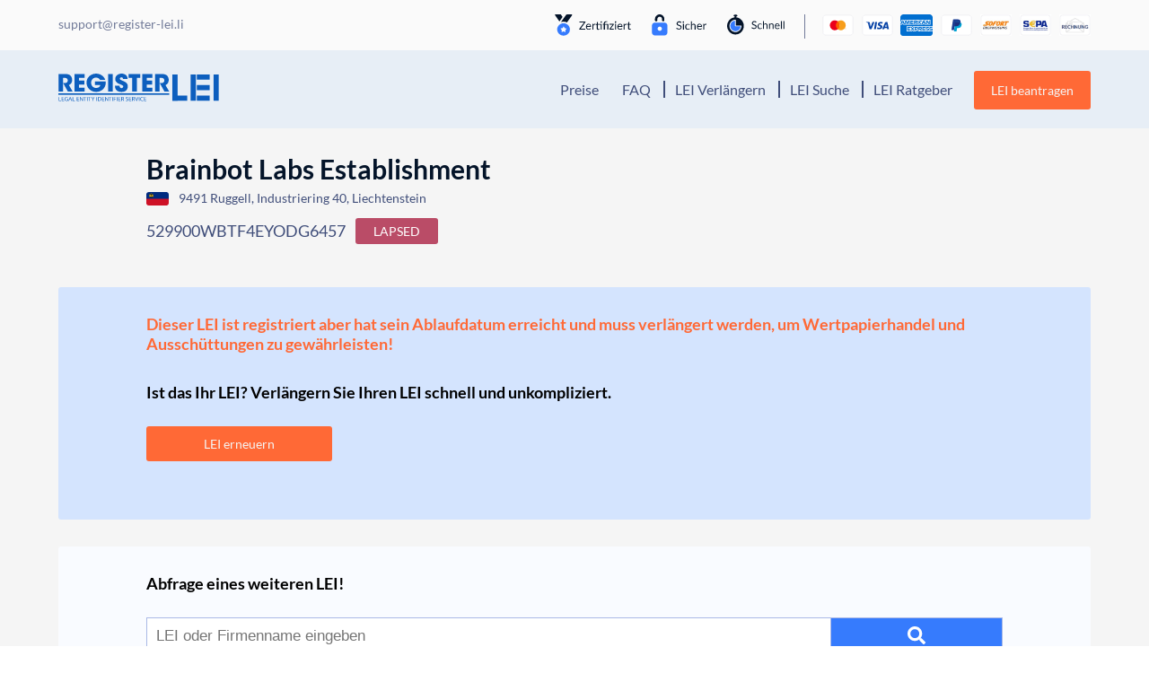

--- FILE ---
content_type: image/svg+xml
request_url: https://register-lei.li/wp-content/themes/understrap-new/img/prozess_zertifiziert.svg
body_size: 1627
content:
<?xml version="1.0" encoding="utf-8"?>
<!-- Generator: Adobe Illustrator 24.1.2, SVG Export Plug-In . SVG Version: 6.00 Build 0)  -->
<svg version="1.1" id="Layer_1" xmlns="http://www.w3.org/2000/svg" xmlns:xlink="http://www.w3.org/1999/xlink" x="0px" y="0px"
	 viewBox="0 0 90 24" style="enable-background:new 0 0 90 24;" xml:space="preserve">
<style type="text/css">
	.st0{fill:#041429;}
	.st1{fill-rule:evenodd;clip-rule:evenodd;fill:#367BFD;}
	.st2{fill:#F9FBFF;}
	.st3{enable-background:new    ;}
</style>
<g>
	<path class="st0" d="M0.3,0.9C0.1,0.6,0.3,0,0.8,0h5.4C6.5,0,6.8,0.2,7,0.4l1.7,2.5l-3.5,5L0.3,0.9z"/>
	<path class="st1" d="M9.8,23.7c-3.9,0-7.1-3.1-7.1-6.9s3.2-6.9,7.1-6.9c3.9,0,7.1,3.1,7.1,6.9c0,1.8-0.7,3.6-2.1,4.9
		C13.5,22.9,11.7,23.7,9.8,23.7z"/>
	<path class="st2" d="M9.8,18.9l1.5,0.8c0.2,0.1,0.4,0.1,0.5,0c0.1-0.1,0.2-0.3,0.2-0.5l-0.3-1.6l1.2-1.1c0.1-0.1,0.2-0.3,0.1-0.5
		c-0.1-0.2-0.2-0.3-0.4-0.3L11,15.3l-0.7-1.4c-0.1-0.2-0.3-0.3-0.4-0.3c-0.2,0-0.4,0.1-0.4,0.3l-0.7,1.4L7,15.6
		c-0.2,0-0.3,0.2-0.4,0.3c-0.1,0.2,0,0.4,0.1,0.5l1.2,1.1l-0.3,1.6c0,0.2,0.1,0.4,0.2,0.5c0.1,0.1,0.3,0.1,0.5,0
		C8.4,19.6,9.8,18.9,9.8,18.9z"/>
	<path class="st0" d="M9.8,8.1c1.3,0,2.6,0.3,3.8,0.9l5.7-8c0.3-0.4,0-0.9-0.4-0.9h-5.4c-0.3,0-0.6,0.2-0.8,0.4L6.9,8.6
		C7.9,8.3,8.8,8.1,9.8,8.1z"/>
	<g class="st3">
		<path class="st0" d="M34.2,8.4c0,0.1,0,0.3-0.1,0.4L28.9,16h5.2v1h-6.8v-0.5c0-0.1,0-0.1,0-0.2c0-0.1,0.1-0.1,0.1-0.2L32.6,9h-5V8
			h6.6V8.4z"/>
		<path class="st0" d="M40.3,16.1c-0.1,0.2-0.3,0.3-0.5,0.4c-0.2,0.1-0.4,0.2-0.6,0.3C39,16.9,38.8,17,38.5,17s-0.5,0.1-0.7,0.1
			c-0.4,0-0.8-0.1-1.2-0.2c-0.4-0.1-0.7-0.4-1-0.7c-0.3-0.3-0.5-0.6-0.6-1.1c-0.2-0.4-0.2-0.9-0.2-1.5c0-0.4,0.1-0.9,0.2-1.2
			c0.1-0.4,0.3-0.7,0.6-1c0.3-0.3,0.6-0.5,0.9-0.7c0.4-0.2,0.8-0.2,1.2-0.2c0.4,0,0.7,0.1,1.1,0.2c0.3,0.1,0.6,0.3,0.8,0.6
			c0.2,0.2,0.4,0.5,0.6,0.9c0.1,0.4,0.2,0.8,0.2,1.2c0,0.2,0,0.3-0.1,0.4c0,0.1-0.1,0.1-0.2,0.1h-4.3c0,0.4,0.1,0.8,0.2,1.1
			c0.1,0.3,0.2,0.5,0.4,0.7c0.2,0.2,0.4,0.3,0.6,0.4s0.5,0.1,0.8,0.1c0.3,0,0.5,0,0.7-0.1c0.2-0.1,0.4-0.1,0.5-0.2s0.3-0.1,0.4-0.2
			c0.1-0.1,0.2-0.1,0.3-0.1c0.1,0,0.2,0,0.2,0.1L40.3,16.1z M39.4,13.1c0-0.3,0-0.5-0.1-0.7c-0.1-0.2-0.2-0.4-0.3-0.6
			c-0.1-0.2-0.3-0.3-0.5-0.4s-0.4-0.1-0.7-0.1c-0.5,0-1,0.2-1.3,0.5c-0.3,0.3-0.5,0.7-0.6,1.3H39.4z"/>
		<path class="st0" d="M42.9,11.9c0.2-0.4,0.4-0.8,0.7-1c0.3-0.2,0.7-0.4,1.1-0.4c0.1,0,0.3,0,0.4,0s0.2,0.1,0.3,0.1l-0.1,0.8
			c0,0.1-0.1,0.2-0.2,0.2c-0.1,0-0.1,0-0.3,0c-0.1,0-0.2,0-0.4,0c-0.2,0-0.4,0-0.5,0.1c-0.2,0.1-0.3,0.1-0.4,0.3s-0.2,0.3-0.3,0.4
			C43.1,12.6,43,12.8,43,13v4h-1.1v-6.4h0.6c0.1,0,0.2,0,0.3,0.1c0,0,0.1,0.1,0.1,0.2L42.9,11.9z"/>
		<path class="st0" d="M52.3,17h-1.1v-5.4h-3.3v3.8c0,0.3,0.1,0.5,0.2,0.6c0.1,0.1,0.3,0.2,0.5,0.2c0.1,0,0.2,0,0.3,0
			c0.1,0,0.2-0.1,0.2-0.1c0.1,0,0.1-0.1,0.2-0.1s0.1,0,0.1,0c0.1,0,0.1,0,0.2,0.1l0.3,0.5c-0.2,0.2-0.4,0.3-0.7,0.4
			c-0.3,0.1-0.6,0.2-0.8,0.2c-0.5,0-0.9-0.1-1.2-0.4c-0.3-0.3-0.4-0.7-0.4-1.2v-3.9H46c-0.1,0-0.1,0-0.2-0.1c0,0-0.1-0.1-0.1-0.2
			v-0.4l1-0.1l0.3-2c0-0.1,0-0.1,0.1-0.2c0,0,0.1-0.1,0.2-0.1h0.6v2.2h4.4V17z M52.6,8.6c0,0.1,0,0.2-0.1,0.3c0,0.1-0.1,0.2-0.2,0.2
			c-0.1,0.1-0.2,0.1-0.3,0.2c-0.1,0-0.2,0.1-0.3,0.1s-0.2,0-0.3-0.1c-0.1,0-0.2-0.1-0.2-0.2c-0.1-0.1-0.1-0.2-0.2-0.2
			C51,8.8,51,8.7,51,8.6c0-0.1,0-0.2,0.1-0.3c0-0.1,0.1-0.2,0.2-0.3c0.1-0.1,0.2-0.1,0.2-0.2c0.1,0,0.2-0.1,0.3-0.1s0.2,0,0.3,0.1
			c0.1,0,0.2,0.1,0.3,0.2c0.1,0.1,0.1,0.2,0.2,0.3C52.6,8.4,52.6,8.5,52.6,8.6z"/>
		<path class="st0" d="M54.6,17v-5.4l-0.7-0.1c-0.1,0-0.2-0.1-0.2-0.1c-0.1,0-0.1-0.1-0.1-0.2v-0.5h1v-0.4c0-0.4,0.1-0.7,0.2-1.1
			c0.1-0.3,0.3-0.6,0.5-0.8c0.2-0.2,0.5-0.4,0.9-0.5c0.4-0.1,0.8-0.2,1.3-0.2c0.2,0,0.3,0,0.5,0c0.2,0,0.3,0.1,0.4,0.1l0,0.6
			c0,0,0,0.1,0,0.1c0,0-0.1,0-0.1,0c0,0-0.1,0-0.2,0c-0.1,0-0.1,0-0.2,0c-0.7,0-1.3,0.2-1.6,0.5s-0.5,0.8-0.5,1.4v0.3h3.9V17h-1.1
			v-5.4h-2.7V17H54.6z"/>
		<path class="st0" d="M65.8,11.1c0,0.1,0,0.2,0,0.2s-0.1,0.1-0.1,0.2l-3.5,4.6h3.5V17h-4.8v-0.5c0-0.1,0-0.1,0-0.2s0.1-0.1,0.1-0.2
			l3.5-4.6h-3.4v-0.9h4.7V11.1z"/>
		<path class="st0" d="M68.5,8.6c0,0.1,0,0.2-0.1,0.3c0,0.1-0.1,0.2-0.2,0.3c-0.1,0.1-0.2,0.1-0.3,0.2c-0.1,0-0.2,0.1-0.3,0.1
			s-0.2,0-0.3-0.1c-0.1,0-0.2-0.1-0.2-0.2C67.1,9.1,67,9,67,8.9c0-0.1-0.1-0.2-0.1-0.3c0-0.1,0-0.2,0.1-0.3c0-0.1,0.1-0.2,0.2-0.3
			c0.1-0.1,0.2-0.1,0.2-0.2c0.1,0,0.2-0.1,0.3-0.1s0.2,0,0.3,0.1c0.1,0,0.2,0.1,0.3,0.2c0.1,0.1,0.1,0.2,0.2,0.3S68.5,8.5,68.5,8.6z
			 M68.3,10.6V17h-1.1v-6.4H68.3z"/>
		<path class="st0" d="M75.3,16.1c-0.1,0.2-0.3,0.3-0.5,0.4s-0.4,0.2-0.6,0.3c-0.2,0.1-0.4,0.1-0.7,0.2c-0.2,0-0.5,0.1-0.7,0.1
			c-0.4,0-0.8-0.1-1.2-0.2c-0.4-0.1-0.7-0.4-1-0.7c-0.3-0.3-0.5-0.6-0.6-1.1c-0.2-0.4-0.2-0.9-0.2-1.5c0-0.4,0.1-0.9,0.2-1.2
			s0.3-0.7,0.6-1c0.3-0.3,0.6-0.5,0.9-0.7c0.4-0.2,0.8-0.2,1.2-0.2c0.4,0,0.7,0.1,1.1,0.2c0.3,0.1,0.6,0.3,0.8,0.6
			c0.2,0.2,0.4,0.5,0.6,0.9c0.1,0.4,0.2,0.8,0.2,1.2c0,0.2,0,0.3-0.1,0.4c0,0.1-0.1,0.1-0.2,0.1h-4.3c0,0.4,0.1,0.8,0.2,1.1
			s0.2,0.5,0.4,0.7c0.2,0.2,0.4,0.3,0.6,0.4c0.2,0.1,0.5,0.1,0.8,0.1c0.3,0,0.5,0,0.7-0.1c0.2-0.1,0.4-0.1,0.5-0.2s0.3-0.1,0.4-0.2
			c0.1-0.1,0.2-0.1,0.3-0.1c0.1,0,0.2,0,0.2,0.1L75.3,16.1z M74.4,13.1c0-0.3,0-0.5-0.1-0.7c-0.1-0.2-0.2-0.4-0.3-0.6
			c-0.1-0.2-0.3-0.3-0.5-0.4s-0.4-0.1-0.7-0.1c-0.5,0-1,0.2-1.3,0.5c-0.3,0.3-0.5,0.7-0.6,1.3H74.4z"/>
		<path class="st0" d="M77.8,11.9c0.2-0.4,0.4-0.8,0.7-1c0.3-0.2,0.7-0.4,1.1-0.4c0.1,0,0.3,0,0.4,0c0.1,0,0.2,0.1,0.3,0.1l-0.1,0.8
			c0,0.1-0.1,0.2-0.2,0.2c-0.1,0-0.1,0-0.3,0c-0.1,0-0.2,0-0.4,0c-0.2,0-0.4,0-0.5,0.1c-0.2,0.1-0.3,0.1-0.4,0.3s-0.2,0.3-0.3,0.4
			c-0.1,0.2-0.2,0.4-0.3,0.6v4h-1.1v-6.4h0.6c0.1,0,0.2,0,0.3,0.1s0.1,0.1,0.1,0.2L77.8,11.9z"/>
		<path class="st0" d="M83.3,17.1c-0.5,0-0.9-0.1-1.2-0.4c-0.3-0.3-0.4-0.7-0.4-1.2v-3.9H81c-0.1,0-0.1,0-0.2-0.1
			c0,0-0.1-0.1-0.1-0.2v-0.4l1-0.1l0.3-2c0-0.1,0-0.1,0.1-0.2c0,0,0.1-0.1,0.2-0.1h0.6v2.2h1.8v0.8h-1.8v3.8c0,0.3,0.1,0.5,0.2,0.6
			c0.1,0.1,0.3,0.2,0.5,0.2c0.1,0,0.2,0,0.3,0c0.1,0,0.2-0.1,0.2-0.1c0.1,0,0.1-0.1,0.2-0.1c0,0,0.1,0,0.1,0c0.1,0,0.1,0,0.2,0.1
			l0.3,0.5c-0.2,0.2-0.4,0.3-0.7,0.4C83.9,17,83.6,17.1,83.3,17.1z"/>
	</g>
</g>
</svg>


--- FILE ---
content_type: image/svg+xml
request_url: https://register-lei.li/wp-content/themes/understrap-new/img/flags/svg/global.svg
body_size: 598
content:
<?xml version="1.0" encoding="utf-8"?>
<!-- Generator: Adobe Illustrator 24.1.2, SVG Export Plug-In . SVG Version: 6.00 Build 0)  -->
<svg version="1.1" id="Layer_1" xmlns="http://www.w3.org/2000/svg" xmlns:xlink="http://www.w3.org/1999/xlink" x="0px" y="0px"
	 viewBox="0 0 500 500" style="enable-background:new 0 0 500 500;" xml:space="preserve">
<style type="text/css">
	.st0{fill-rule:evenodd;clip-rule:evenodd;fill:#0C5EBE;}
</style>
<path class="st0" d="M31.9,250c0,120.5,97.6,218.1,218.1,218.1c120.5,0,218.1-97.6,218.1-218.1c0-120.5-97.6-218.1-218.1-218.1
	C129.5,31.9,31.9,129.5,31.9,250z M77.4,250c0-14,1.6-27.6,4.8-40.6l40.6,40.6l-9.1,54.5l36.3,36.3v49.9
	C106.1,359.5,77.4,308.1,77.4,250z M210.3,82c12.7-3.1,26-4.6,39.7-4.6c15.2,0,29.9,2,43.9,5.6l-7.5,12.5l9.1,9.1h27.3l7.5-7.5
	c6.4,3.4,12.4,7,18.2,11.1l-16.6,5.5l-18.2,18.2l18.2,9.1v9.1h-18.2v18.2c0,0,12.5,9.1,27.3,9.1c14.4,0,8-19.9,18.2-27.3
	c10.3-7.4,22.7-5.7,22.7-5.7l5.9,1.5c11.1,14.6,19.9,31,25.9,48.7v0.9c0,0-12.8-9.1-36.3-9.1c-23.5,0-45.4,9.1-45.4,9.1
	s-25.6,7.5-27.3,27.3c-2.8,34.1,9.1,45.4,9.1,45.4l45.4,27.3v88.4c-29.7,24.3-67.7,38.8-109,38.8c-19.5,0-38.2-3.2-55.8-9.2
	l46.7-108.9l-9.1-45.4c0,0-36.1-45.4-54.5-45.4c-18.4,0-27.3,27.3-27.3,27.3l-18.2-36.3l54.5-36.3l27.3-72.7L210.3,82z"/>
</svg>
